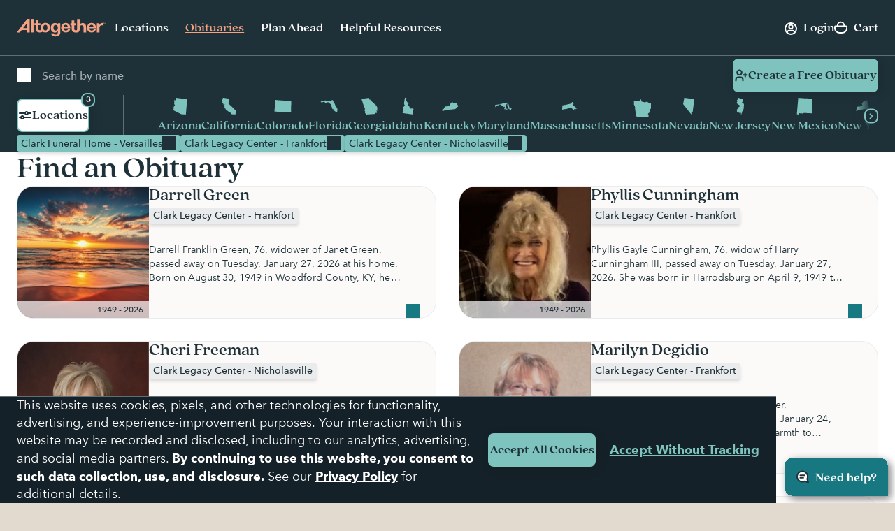

--- FILE ---
content_type: text/html; charset=utf-8
request_url: https://www.google.com/recaptcha/api2/anchor?ar=1&k=6LehRy4pAAAAAAfiQZpSFwEE85TC7rOBS8KZZI_j&co=aHR0cHM6Ly93d3cuYWx0b2dldGhlcmZ1bmVyYWwuY29tOjQ0Mw..&hl=en&v=N67nZn4AqZkNcbeMu4prBgzg&size=invisible&anchor-ms=20000&execute-ms=30000&cb=9mmxhwmejpv9
body_size: 49507
content:
<!DOCTYPE HTML><html dir="ltr" lang="en"><head><meta http-equiv="Content-Type" content="text/html; charset=UTF-8">
<meta http-equiv="X-UA-Compatible" content="IE=edge">
<title>reCAPTCHA</title>
<style type="text/css">
/* cyrillic-ext */
@font-face {
  font-family: 'Roboto';
  font-style: normal;
  font-weight: 400;
  font-stretch: 100%;
  src: url(//fonts.gstatic.com/s/roboto/v48/KFO7CnqEu92Fr1ME7kSn66aGLdTylUAMa3GUBHMdazTgWw.woff2) format('woff2');
  unicode-range: U+0460-052F, U+1C80-1C8A, U+20B4, U+2DE0-2DFF, U+A640-A69F, U+FE2E-FE2F;
}
/* cyrillic */
@font-face {
  font-family: 'Roboto';
  font-style: normal;
  font-weight: 400;
  font-stretch: 100%;
  src: url(//fonts.gstatic.com/s/roboto/v48/KFO7CnqEu92Fr1ME7kSn66aGLdTylUAMa3iUBHMdazTgWw.woff2) format('woff2');
  unicode-range: U+0301, U+0400-045F, U+0490-0491, U+04B0-04B1, U+2116;
}
/* greek-ext */
@font-face {
  font-family: 'Roboto';
  font-style: normal;
  font-weight: 400;
  font-stretch: 100%;
  src: url(//fonts.gstatic.com/s/roboto/v48/KFO7CnqEu92Fr1ME7kSn66aGLdTylUAMa3CUBHMdazTgWw.woff2) format('woff2');
  unicode-range: U+1F00-1FFF;
}
/* greek */
@font-face {
  font-family: 'Roboto';
  font-style: normal;
  font-weight: 400;
  font-stretch: 100%;
  src: url(//fonts.gstatic.com/s/roboto/v48/KFO7CnqEu92Fr1ME7kSn66aGLdTylUAMa3-UBHMdazTgWw.woff2) format('woff2');
  unicode-range: U+0370-0377, U+037A-037F, U+0384-038A, U+038C, U+038E-03A1, U+03A3-03FF;
}
/* math */
@font-face {
  font-family: 'Roboto';
  font-style: normal;
  font-weight: 400;
  font-stretch: 100%;
  src: url(//fonts.gstatic.com/s/roboto/v48/KFO7CnqEu92Fr1ME7kSn66aGLdTylUAMawCUBHMdazTgWw.woff2) format('woff2');
  unicode-range: U+0302-0303, U+0305, U+0307-0308, U+0310, U+0312, U+0315, U+031A, U+0326-0327, U+032C, U+032F-0330, U+0332-0333, U+0338, U+033A, U+0346, U+034D, U+0391-03A1, U+03A3-03A9, U+03B1-03C9, U+03D1, U+03D5-03D6, U+03F0-03F1, U+03F4-03F5, U+2016-2017, U+2034-2038, U+203C, U+2040, U+2043, U+2047, U+2050, U+2057, U+205F, U+2070-2071, U+2074-208E, U+2090-209C, U+20D0-20DC, U+20E1, U+20E5-20EF, U+2100-2112, U+2114-2115, U+2117-2121, U+2123-214F, U+2190, U+2192, U+2194-21AE, U+21B0-21E5, U+21F1-21F2, U+21F4-2211, U+2213-2214, U+2216-22FF, U+2308-230B, U+2310, U+2319, U+231C-2321, U+2336-237A, U+237C, U+2395, U+239B-23B7, U+23D0, U+23DC-23E1, U+2474-2475, U+25AF, U+25B3, U+25B7, U+25BD, U+25C1, U+25CA, U+25CC, U+25FB, U+266D-266F, U+27C0-27FF, U+2900-2AFF, U+2B0E-2B11, U+2B30-2B4C, U+2BFE, U+3030, U+FF5B, U+FF5D, U+1D400-1D7FF, U+1EE00-1EEFF;
}
/* symbols */
@font-face {
  font-family: 'Roboto';
  font-style: normal;
  font-weight: 400;
  font-stretch: 100%;
  src: url(//fonts.gstatic.com/s/roboto/v48/KFO7CnqEu92Fr1ME7kSn66aGLdTylUAMaxKUBHMdazTgWw.woff2) format('woff2');
  unicode-range: U+0001-000C, U+000E-001F, U+007F-009F, U+20DD-20E0, U+20E2-20E4, U+2150-218F, U+2190, U+2192, U+2194-2199, U+21AF, U+21E6-21F0, U+21F3, U+2218-2219, U+2299, U+22C4-22C6, U+2300-243F, U+2440-244A, U+2460-24FF, U+25A0-27BF, U+2800-28FF, U+2921-2922, U+2981, U+29BF, U+29EB, U+2B00-2BFF, U+4DC0-4DFF, U+FFF9-FFFB, U+10140-1018E, U+10190-1019C, U+101A0, U+101D0-101FD, U+102E0-102FB, U+10E60-10E7E, U+1D2C0-1D2D3, U+1D2E0-1D37F, U+1F000-1F0FF, U+1F100-1F1AD, U+1F1E6-1F1FF, U+1F30D-1F30F, U+1F315, U+1F31C, U+1F31E, U+1F320-1F32C, U+1F336, U+1F378, U+1F37D, U+1F382, U+1F393-1F39F, U+1F3A7-1F3A8, U+1F3AC-1F3AF, U+1F3C2, U+1F3C4-1F3C6, U+1F3CA-1F3CE, U+1F3D4-1F3E0, U+1F3ED, U+1F3F1-1F3F3, U+1F3F5-1F3F7, U+1F408, U+1F415, U+1F41F, U+1F426, U+1F43F, U+1F441-1F442, U+1F444, U+1F446-1F449, U+1F44C-1F44E, U+1F453, U+1F46A, U+1F47D, U+1F4A3, U+1F4B0, U+1F4B3, U+1F4B9, U+1F4BB, U+1F4BF, U+1F4C8-1F4CB, U+1F4D6, U+1F4DA, U+1F4DF, U+1F4E3-1F4E6, U+1F4EA-1F4ED, U+1F4F7, U+1F4F9-1F4FB, U+1F4FD-1F4FE, U+1F503, U+1F507-1F50B, U+1F50D, U+1F512-1F513, U+1F53E-1F54A, U+1F54F-1F5FA, U+1F610, U+1F650-1F67F, U+1F687, U+1F68D, U+1F691, U+1F694, U+1F698, U+1F6AD, U+1F6B2, U+1F6B9-1F6BA, U+1F6BC, U+1F6C6-1F6CF, U+1F6D3-1F6D7, U+1F6E0-1F6EA, U+1F6F0-1F6F3, U+1F6F7-1F6FC, U+1F700-1F7FF, U+1F800-1F80B, U+1F810-1F847, U+1F850-1F859, U+1F860-1F887, U+1F890-1F8AD, U+1F8B0-1F8BB, U+1F8C0-1F8C1, U+1F900-1F90B, U+1F93B, U+1F946, U+1F984, U+1F996, U+1F9E9, U+1FA00-1FA6F, U+1FA70-1FA7C, U+1FA80-1FA89, U+1FA8F-1FAC6, U+1FACE-1FADC, U+1FADF-1FAE9, U+1FAF0-1FAF8, U+1FB00-1FBFF;
}
/* vietnamese */
@font-face {
  font-family: 'Roboto';
  font-style: normal;
  font-weight: 400;
  font-stretch: 100%;
  src: url(//fonts.gstatic.com/s/roboto/v48/KFO7CnqEu92Fr1ME7kSn66aGLdTylUAMa3OUBHMdazTgWw.woff2) format('woff2');
  unicode-range: U+0102-0103, U+0110-0111, U+0128-0129, U+0168-0169, U+01A0-01A1, U+01AF-01B0, U+0300-0301, U+0303-0304, U+0308-0309, U+0323, U+0329, U+1EA0-1EF9, U+20AB;
}
/* latin-ext */
@font-face {
  font-family: 'Roboto';
  font-style: normal;
  font-weight: 400;
  font-stretch: 100%;
  src: url(//fonts.gstatic.com/s/roboto/v48/KFO7CnqEu92Fr1ME7kSn66aGLdTylUAMa3KUBHMdazTgWw.woff2) format('woff2');
  unicode-range: U+0100-02BA, U+02BD-02C5, U+02C7-02CC, U+02CE-02D7, U+02DD-02FF, U+0304, U+0308, U+0329, U+1D00-1DBF, U+1E00-1E9F, U+1EF2-1EFF, U+2020, U+20A0-20AB, U+20AD-20C0, U+2113, U+2C60-2C7F, U+A720-A7FF;
}
/* latin */
@font-face {
  font-family: 'Roboto';
  font-style: normal;
  font-weight: 400;
  font-stretch: 100%;
  src: url(//fonts.gstatic.com/s/roboto/v48/KFO7CnqEu92Fr1ME7kSn66aGLdTylUAMa3yUBHMdazQ.woff2) format('woff2');
  unicode-range: U+0000-00FF, U+0131, U+0152-0153, U+02BB-02BC, U+02C6, U+02DA, U+02DC, U+0304, U+0308, U+0329, U+2000-206F, U+20AC, U+2122, U+2191, U+2193, U+2212, U+2215, U+FEFF, U+FFFD;
}
/* cyrillic-ext */
@font-face {
  font-family: 'Roboto';
  font-style: normal;
  font-weight: 500;
  font-stretch: 100%;
  src: url(//fonts.gstatic.com/s/roboto/v48/KFO7CnqEu92Fr1ME7kSn66aGLdTylUAMa3GUBHMdazTgWw.woff2) format('woff2');
  unicode-range: U+0460-052F, U+1C80-1C8A, U+20B4, U+2DE0-2DFF, U+A640-A69F, U+FE2E-FE2F;
}
/* cyrillic */
@font-face {
  font-family: 'Roboto';
  font-style: normal;
  font-weight: 500;
  font-stretch: 100%;
  src: url(//fonts.gstatic.com/s/roboto/v48/KFO7CnqEu92Fr1ME7kSn66aGLdTylUAMa3iUBHMdazTgWw.woff2) format('woff2');
  unicode-range: U+0301, U+0400-045F, U+0490-0491, U+04B0-04B1, U+2116;
}
/* greek-ext */
@font-face {
  font-family: 'Roboto';
  font-style: normal;
  font-weight: 500;
  font-stretch: 100%;
  src: url(//fonts.gstatic.com/s/roboto/v48/KFO7CnqEu92Fr1ME7kSn66aGLdTylUAMa3CUBHMdazTgWw.woff2) format('woff2');
  unicode-range: U+1F00-1FFF;
}
/* greek */
@font-face {
  font-family: 'Roboto';
  font-style: normal;
  font-weight: 500;
  font-stretch: 100%;
  src: url(//fonts.gstatic.com/s/roboto/v48/KFO7CnqEu92Fr1ME7kSn66aGLdTylUAMa3-UBHMdazTgWw.woff2) format('woff2');
  unicode-range: U+0370-0377, U+037A-037F, U+0384-038A, U+038C, U+038E-03A1, U+03A3-03FF;
}
/* math */
@font-face {
  font-family: 'Roboto';
  font-style: normal;
  font-weight: 500;
  font-stretch: 100%;
  src: url(//fonts.gstatic.com/s/roboto/v48/KFO7CnqEu92Fr1ME7kSn66aGLdTylUAMawCUBHMdazTgWw.woff2) format('woff2');
  unicode-range: U+0302-0303, U+0305, U+0307-0308, U+0310, U+0312, U+0315, U+031A, U+0326-0327, U+032C, U+032F-0330, U+0332-0333, U+0338, U+033A, U+0346, U+034D, U+0391-03A1, U+03A3-03A9, U+03B1-03C9, U+03D1, U+03D5-03D6, U+03F0-03F1, U+03F4-03F5, U+2016-2017, U+2034-2038, U+203C, U+2040, U+2043, U+2047, U+2050, U+2057, U+205F, U+2070-2071, U+2074-208E, U+2090-209C, U+20D0-20DC, U+20E1, U+20E5-20EF, U+2100-2112, U+2114-2115, U+2117-2121, U+2123-214F, U+2190, U+2192, U+2194-21AE, U+21B0-21E5, U+21F1-21F2, U+21F4-2211, U+2213-2214, U+2216-22FF, U+2308-230B, U+2310, U+2319, U+231C-2321, U+2336-237A, U+237C, U+2395, U+239B-23B7, U+23D0, U+23DC-23E1, U+2474-2475, U+25AF, U+25B3, U+25B7, U+25BD, U+25C1, U+25CA, U+25CC, U+25FB, U+266D-266F, U+27C0-27FF, U+2900-2AFF, U+2B0E-2B11, U+2B30-2B4C, U+2BFE, U+3030, U+FF5B, U+FF5D, U+1D400-1D7FF, U+1EE00-1EEFF;
}
/* symbols */
@font-face {
  font-family: 'Roboto';
  font-style: normal;
  font-weight: 500;
  font-stretch: 100%;
  src: url(//fonts.gstatic.com/s/roboto/v48/KFO7CnqEu92Fr1ME7kSn66aGLdTylUAMaxKUBHMdazTgWw.woff2) format('woff2');
  unicode-range: U+0001-000C, U+000E-001F, U+007F-009F, U+20DD-20E0, U+20E2-20E4, U+2150-218F, U+2190, U+2192, U+2194-2199, U+21AF, U+21E6-21F0, U+21F3, U+2218-2219, U+2299, U+22C4-22C6, U+2300-243F, U+2440-244A, U+2460-24FF, U+25A0-27BF, U+2800-28FF, U+2921-2922, U+2981, U+29BF, U+29EB, U+2B00-2BFF, U+4DC0-4DFF, U+FFF9-FFFB, U+10140-1018E, U+10190-1019C, U+101A0, U+101D0-101FD, U+102E0-102FB, U+10E60-10E7E, U+1D2C0-1D2D3, U+1D2E0-1D37F, U+1F000-1F0FF, U+1F100-1F1AD, U+1F1E6-1F1FF, U+1F30D-1F30F, U+1F315, U+1F31C, U+1F31E, U+1F320-1F32C, U+1F336, U+1F378, U+1F37D, U+1F382, U+1F393-1F39F, U+1F3A7-1F3A8, U+1F3AC-1F3AF, U+1F3C2, U+1F3C4-1F3C6, U+1F3CA-1F3CE, U+1F3D4-1F3E0, U+1F3ED, U+1F3F1-1F3F3, U+1F3F5-1F3F7, U+1F408, U+1F415, U+1F41F, U+1F426, U+1F43F, U+1F441-1F442, U+1F444, U+1F446-1F449, U+1F44C-1F44E, U+1F453, U+1F46A, U+1F47D, U+1F4A3, U+1F4B0, U+1F4B3, U+1F4B9, U+1F4BB, U+1F4BF, U+1F4C8-1F4CB, U+1F4D6, U+1F4DA, U+1F4DF, U+1F4E3-1F4E6, U+1F4EA-1F4ED, U+1F4F7, U+1F4F9-1F4FB, U+1F4FD-1F4FE, U+1F503, U+1F507-1F50B, U+1F50D, U+1F512-1F513, U+1F53E-1F54A, U+1F54F-1F5FA, U+1F610, U+1F650-1F67F, U+1F687, U+1F68D, U+1F691, U+1F694, U+1F698, U+1F6AD, U+1F6B2, U+1F6B9-1F6BA, U+1F6BC, U+1F6C6-1F6CF, U+1F6D3-1F6D7, U+1F6E0-1F6EA, U+1F6F0-1F6F3, U+1F6F7-1F6FC, U+1F700-1F7FF, U+1F800-1F80B, U+1F810-1F847, U+1F850-1F859, U+1F860-1F887, U+1F890-1F8AD, U+1F8B0-1F8BB, U+1F8C0-1F8C1, U+1F900-1F90B, U+1F93B, U+1F946, U+1F984, U+1F996, U+1F9E9, U+1FA00-1FA6F, U+1FA70-1FA7C, U+1FA80-1FA89, U+1FA8F-1FAC6, U+1FACE-1FADC, U+1FADF-1FAE9, U+1FAF0-1FAF8, U+1FB00-1FBFF;
}
/* vietnamese */
@font-face {
  font-family: 'Roboto';
  font-style: normal;
  font-weight: 500;
  font-stretch: 100%;
  src: url(//fonts.gstatic.com/s/roboto/v48/KFO7CnqEu92Fr1ME7kSn66aGLdTylUAMa3OUBHMdazTgWw.woff2) format('woff2');
  unicode-range: U+0102-0103, U+0110-0111, U+0128-0129, U+0168-0169, U+01A0-01A1, U+01AF-01B0, U+0300-0301, U+0303-0304, U+0308-0309, U+0323, U+0329, U+1EA0-1EF9, U+20AB;
}
/* latin-ext */
@font-face {
  font-family: 'Roboto';
  font-style: normal;
  font-weight: 500;
  font-stretch: 100%;
  src: url(//fonts.gstatic.com/s/roboto/v48/KFO7CnqEu92Fr1ME7kSn66aGLdTylUAMa3KUBHMdazTgWw.woff2) format('woff2');
  unicode-range: U+0100-02BA, U+02BD-02C5, U+02C7-02CC, U+02CE-02D7, U+02DD-02FF, U+0304, U+0308, U+0329, U+1D00-1DBF, U+1E00-1E9F, U+1EF2-1EFF, U+2020, U+20A0-20AB, U+20AD-20C0, U+2113, U+2C60-2C7F, U+A720-A7FF;
}
/* latin */
@font-face {
  font-family: 'Roboto';
  font-style: normal;
  font-weight: 500;
  font-stretch: 100%;
  src: url(//fonts.gstatic.com/s/roboto/v48/KFO7CnqEu92Fr1ME7kSn66aGLdTylUAMa3yUBHMdazQ.woff2) format('woff2');
  unicode-range: U+0000-00FF, U+0131, U+0152-0153, U+02BB-02BC, U+02C6, U+02DA, U+02DC, U+0304, U+0308, U+0329, U+2000-206F, U+20AC, U+2122, U+2191, U+2193, U+2212, U+2215, U+FEFF, U+FFFD;
}
/* cyrillic-ext */
@font-face {
  font-family: 'Roboto';
  font-style: normal;
  font-weight: 900;
  font-stretch: 100%;
  src: url(//fonts.gstatic.com/s/roboto/v48/KFO7CnqEu92Fr1ME7kSn66aGLdTylUAMa3GUBHMdazTgWw.woff2) format('woff2');
  unicode-range: U+0460-052F, U+1C80-1C8A, U+20B4, U+2DE0-2DFF, U+A640-A69F, U+FE2E-FE2F;
}
/* cyrillic */
@font-face {
  font-family: 'Roboto';
  font-style: normal;
  font-weight: 900;
  font-stretch: 100%;
  src: url(//fonts.gstatic.com/s/roboto/v48/KFO7CnqEu92Fr1ME7kSn66aGLdTylUAMa3iUBHMdazTgWw.woff2) format('woff2');
  unicode-range: U+0301, U+0400-045F, U+0490-0491, U+04B0-04B1, U+2116;
}
/* greek-ext */
@font-face {
  font-family: 'Roboto';
  font-style: normal;
  font-weight: 900;
  font-stretch: 100%;
  src: url(//fonts.gstatic.com/s/roboto/v48/KFO7CnqEu92Fr1ME7kSn66aGLdTylUAMa3CUBHMdazTgWw.woff2) format('woff2');
  unicode-range: U+1F00-1FFF;
}
/* greek */
@font-face {
  font-family: 'Roboto';
  font-style: normal;
  font-weight: 900;
  font-stretch: 100%;
  src: url(//fonts.gstatic.com/s/roboto/v48/KFO7CnqEu92Fr1ME7kSn66aGLdTylUAMa3-UBHMdazTgWw.woff2) format('woff2');
  unicode-range: U+0370-0377, U+037A-037F, U+0384-038A, U+038C, U+038E-03A1, U+03A3-03FF;
}
/* math */
@font-face {
  font-family: 'Roboto';
  font-style: normal;
  font-weight: 900;
  font-stretch: 100%;
  src: url(//fonts.gstatic.com/s/roboto/v48/KFO7CnqEu92Fr1ME7kSn66aGLdTylUAMawCUBHMdazTgWw.woff2) format('woff2');
  unicode-range: U+0302-0303, U+0305, U+0307-0308, U+0310, U+0312, U+0315, U+031A, U+0326-0327, U+032C, U+032F-0330, U+0332-0333, U+0338, U+033A, U+0346, U+034D, U+0391-03A1, U+03A3-03A9, U+03B1-03C9, U+03D1, U+03D5-03D6, U+03F0-03F1, U+03F4-03F5, U+2016-2017, U+2034-2038, U+203C, U+2040, U+2043, U+2047, U+2050, U+2057, U+205F, U+2070-2071, U+2074-208E, U+2090-209C, U+20D0-20DC, U+20E1, U+20E5-20EF, U+2100-2112, U+2114-2115, U+2117-2121, U+2123-214F, U+2190, U+2192, U+2194-21AE, U+21B0-21E5, U+21F1-21F2, U+21F4-2211, U+2213-2214, U+2216-22FF, U+2308-230B, U+2310, U+2319, U+231C-2321, U+2336-237A, U+237C, U+2395, U+239B-23B7, U+23D0, U+23DC-23E1, U+2474-2475, U+25AF, U+25B3, U+25B7, U+25BD, U+25C1, U+25CA, U+25CC, U+25FB, U+266D-266F, U+27C0-27FF, U+2900-2AFF, U+2B0E-2B11, U+2B30-2B4C, U+2BFE, U+3030, U+FF5B, U+FF5D, U+1D400-1D7FF, U+1EE00-1EEFF;
}
/* symbols */
@font-face {
  font-family: 'Roboto';
  font-style: normal;
  font-weight: 900;
  font-stretch: 100%;
  src: url(//fonts.gstatic.com/s/roboto/v48/KFO7CnqEu92Fr1ME7kSn66aGLdTylUAMaxKUBHMdazTgWw.woff2) format('woff2');
  unicode-range: U+0001-000C, U+000E-001F, U+007F-009F, U+20DD-20E0, U+20E2-20E4, U+2150-218F, U+2190, U+2192, U+2194-2199, U+21AF, U+21E6-21F0, U+21F3, U+2218-2219, U+2299, U+22C4-22C6, U+2300-243F, U+2440-244A, U+2460-24FF, U+25A0-27BF, U+2800-28FF, U+2921-2922, U+2981, U+29BF, U+29EB, U+2B00-2BFF, U+4DC0-4DFF, U+FFF9-FFFB, U+10140-1018E, U+10190-1019C, U+101A0, U+101D0-101FD, U+102E0-102FB, U+10E60-10E7E, U+1D2C0-1D2D3, U+1D2E0-1D37F, U+1F000-1F0FF, U+1F100-1F1AD, U+1F1E6-1F1FF, U+1F30D-1F30F, U+1F315, U+1F31C, U+1F31E, U+1F320-1F32C, U+1F336, U+1F378, U+1F37D, U+1F382, U+1F393-1F39F, U+1F3A7-1F3A8, U+1F3AC-1F3AF, U+1F3C2, U+1F3C4-1F3C6, U+1F3CA-1F3CE, U+1F3D4-1F3E0, U+1F3ED, U+1F3F1-1F3F3, U+1F3F5-1F3F7, U+1F408, U+1F415, U+1F41F, U+1F426, U+1F43F, U+1F441-1F442, U+1F444, U+1F446-1F449, U+1F44C-1F44E, U+1F453, U+1F46A, U+1F47D, U+1F4A3, U+1F4B0, U+1F4B3, U+1F4B9, U+1F4BB, U+1F4BF, U+1F4C8-1F4CB, U+1F4D6, U+1F4DA, U+1F4DF, U+1F4E3-1F4E6, U+1F4EA-1F4ED, U+1F4F7, U+1F4F9-1F4FB, U+1F4FD-1F4FE, U+1F503, U+1F507-1F50B, U+1F50D, U+1F512-1F513, U+1F53E-1F54A, U+1F54F-1F5FA, U+1F610, U+1F650-1F67F, U+1F687, U+1F68D, U+1F691, U+1F694, U+1F698, U+1F6AD, U+1F6B2, U+1F6B9-1F6BA, U+1F6BC, U+1F6C6-1F6CF, U+1F6D3-1F6D7, U+1F6E0-1F6EA, U+1F6F0-1F6F3, U+1F6F7-1F6FC, U+1F700-1F7FF, U+1F800-1F80B, U+1F810-1F847, U+1F850-1F859, U+1F860-1F887, U+1F890-1F8AD, U+1F8B0-1F8BB, U+1F8C0-1F8C1, U+1F900-1F90B, U+1F93B, U+1F946, U+1F984, U+1F996, U+1F9E9, U+1FA00-1FA6F, U+1FA70-1FA7C, U+1FA80-1FA89, U+1FA8F-1FAC6, U+1FACE-1FADC, U+1FADF-1FAE9, U+1FAF0-1FAF8, U+1FB00-1FBFF;
}
/* vietnamese */
@font-face {
  font-family: 'Roboto';
  font-style: normal;
  font-weight: 900;
  font-stretch: 100%;
  src: url(//fonts.gstatic.com/s/roboto/v48/KFO7CnqEu92Fr1ME7kSn66aGLdTylUAMa3OUBHMdazTgWw.woff2) format('woff2');
  unicode-range: U+0102-0103, U+0110-0111, U+0128-0129, U+0168-0169, U+01A0-01A1, U+01AF-01B0, U+0300-0301, U+0303-0304, U+0308-0309, U+0323, U+0329, U+1EA0-1EF9, U+20AB;
}
/* latin-ext */
@font-face {
  font-family: 'Roboto';
  font-style: normal;
  font-weight: 900;
  font-stretch: 100%;
  src: url(//fonts.gstatic.com/s/roboto/v48/KFO7CnqEu92Fr1ME7kSn66aGLdTylUAMa3KUBHMdazTgWw.woff2) format('woff2');
  unicode-range: U+0100-02BA, U+02BD-02C5, U+02C7-02CC, U+02CE-02D7, U+02DD-02FF, U+0304, U+0308, U+0329, U+1D00-1DBF, U+1E00-1E9F, U+1EF2-1EFF, U+2020, U+20A0-20AB, U+20AD-20C0, U+2113, U+2C60-2C7F, U+A720-A7FF;
}
/* latin */
@font-face {
  font-family: 'Roboto';
  font-style: normal;
  font-weight: 900;
  font-stretch: 100%;
  src: url(//fonts.gstatic.com/s/roboto/v48/KFO7CnqEu92Fr1ME7kSn66aGLdTylUAMa3yUBHMdazQ.woff2) format('woff2');
  unicode-range: U+0000-00FF, U+0131, U+0152-0153, U+02BB-02BC, U+02C6, U+02DA, U+02DC, U+0304, U+0308, U+0329, U+2000-206F, U+20AC, U+2122, U+2191, U+2193, U+2212, U+2215, U+FEFF, U+FFFD;
}

</style>
<link rel="stylesheet" type="text/css" href="https://www.gstatic.com/recaptcha/releases/N67nZn4AqZkNcbeMu4prBgzg/styles__ltr.css">
<script nonce="hhSIq6omE-pgSbzYniv0Ew" type="text/javascript">window['__recaptcha_api'] = 'https://www.google.com/recaptcha/api2/';</script>
<script type="text/javascript" src="https://www.gstatic.com/recaptcha/releases/N67nZn4AqZkNcbeMu4prBgzg/recaptcha__en.js" nonce="hhSIq6omE-pgSbzYniv0Ew">
      
    </script></head>
<body><div id="rc-anchor-alert" class="rc-anchor-alert"></div>
<input type="hidden" id="recaptcha-token" value="[base64]">
<script type="text/javascript" nonce="hhSIq6omE-pgSbzYniv0Ew">
      recaptcha.anchor.Main.init("[\x22ainput\x22,[\x22bgdata\x22,\x22\x22,\[base64]/[base64]/MjU1Ong/[base64]/[base64]/[base64]/[base64]/[base64]/[base64]/[base64]/[base64]/[base64]/[base64]/[base64]/[base64]/[base64]/[base64]/[base64]\\u003d\x22,\[base64]\\u003d\x22,\x22wr3Cl8KTDMKMw6HCmB/DlsOYZ8OZU2cOHgUwJMKRwqTCuBwJw4TChknCoATCkht/wrbDhcKCw6dQImstw77CrkHDnMKtDFw+w45uf8KRw7Y2wrJxw6DDhFHDgHdMw4Uzwogpw5XDj8OFwoXDl8KOw5Y3KcKCw4nCsT7DisO1fUPCtUzCn8O9ET3Cg8K5akLCuMOtwp0TGjoWwqPDknA7YsO9ScOSwrzClSPCmcKac8Oywp/DoyNnCSzCiRvDqMKlwp1CwqjCscOQwqLDvwTDosKcw5TCuj43wq3CtgvDk8KHDDMNCSjDgcOMdi3DsMKTwrcKw7PCjkouw5Rsw67CqQ/[base64]/CucKPdUwbw6vCvsKowoVBO8Onwo59ViTCnm0yw5nCu8Ofw6DDrFwrfR/CglllwrkwH8OcwpHCtBHDjsOcw4wFwqQcw65Tw4wOwpPDvMOjw7XCgsO4M8Kuw4JPw5fCti06b8OzM8KPw6LDpMKewr3DgsKFWsKZw67CrxFmwqNvwph5Zh/DuHbDhBVRaC0Gw69fJ8O3C8KWw6lGNMKPL8ObXy4Nw77CkcKFw4fDgG3DiA/[base64]/CnkLCqcKmIEgLw7tyC2PDvMOfSsOtw5XDh1LCtsKXw7w8T2Jew5zCjcOLwp0jw5XDt0/DmCfDqVMpw6bDkMK6w4/DhMKjw67CuSAEw68vaMKhKnTCsQXDjlQLwrgAOHU8MMKswplCOksQbVTCsA3CisKcJ8KST0rCsjA/w4Faw6TCrmVTw5I2dwfCi8Kiwr1ow7XChsOOfVQ6w5DCtcKvw5hlBcOHw5xfw5jDi8O8wo8Gw7F8w6TCqMOpbg/DqBbCn8OxYWt7wrdlLkbDlsKyAcKJw4dhw6USw77Dr8KSw5JzwrLCk8O0w5/[base64]/Dm2QfCMOVccOcw5nCiiPCoMO5VMO2Dy7Cv8KfJsK+w6I8VDtENsKrZcOvw47Cj8KbwoVzWsKAX8O/[base64]/CqMOvYyA+wrwEw5DCsMKxw5kTw5nCqwE8wp/DqmbCuRXDqsKHw7wxw6fCkcO4wr8bw7bDvMOJw6nCh8OCTcO7GlLDs0oYwprClcKEwpdtwr/Dg8OHw7smGhzCu8O8w4lWwrZ/wo/[base64]/DomDCosO4w5DDoB/DoG7CvsOUMsKZw68CZz58wrE/ITExw5LCssKyw5TDv8KXwrbDu8KowplIWMOBw43CocOrw5AUaRXDtFMaLm0Xw688w6RHwofCjnrDkE0gOBfDr8OJdVfCpBDDh8KbOCDCuMK+w4bCtsKgDWd+Dm1aGMK5w7QMGi3CjlRDw6nDrWNuw6UEwrbDhMOgKcORw5/DhcKAJk/CqMOMK8Kww6ZBwobDlcKuFU/DuE83w67DsGA+YMKcTWpNw4bCucOnw7rDqsKEOizCuAEtA8O3L8KfTsOgw6BJKQrDtMO4w5TDr8OCwpvCvcKyw4cqOsKZwqDCgcOfaQ3ClsKrccO9w71TwqHCkMK0wq13N8O5a8K3wpwlwpLCmsKKT1TDmcOsw5nDjXslwok3fMKYwpFHZljDtsK/GUBqw6rCkXRxwpzDgHrCrxnDsCTCuAZOwoHDrsOfwpfCnsOaw7g1Q8O/[base64]/WcOqw7vCoj1fPcKDw4RmEhpcEcOnw4TDn3LCl8KWwr7DosK/wrXDvsKBPcKqGjVFdGPDiMKJw4cOG8OPw6LCpnPCucOjw5XDk8Kfw63DqcKkw4zCqsKhwoQnw5JswobCs8KrfELDnMKzBxNAw7cmAD4Tw5zDp3zCqEvDlcOew5M2SFrCiitkw7nCjV3CvsKNS8KcWsKJezzCi8KkfXbDi3IyScK/[base64]/eMKHwpnDlMKUwq3DqVQSwqEIwrw7ZlAHfR9MwqjDsXzCklLCvg/Cs3XDpzrDgjfDscO4w6QtF0/CgVRrP8OowrlJw5HDvMKLwrhiw7wrFMKfD8KuwpkaHMKewoPDpMKxw6F9woUpw5YywoFWGcOxwoYVJzXCsHttw4vDswnCh8Oxwow/DVvCrCAawqV7wqQKOMOXM8OUwoEnw5Ryw59Rwpxmf0jDpgrCuyHDvnlFw4jDu8KZesOAw4/Dt8OOwqHDvsK5wqnDh8KUw57DncOoEmlQW25dw7nCjzJHU8KcNMOeA8OGwrwKwqbDoCRLwqEVwphMwpFxbzIVw5Qqc3wpBMK3DsOWHlMBw4/[base64]/CnMOkSCBQYhkmw5/Dt25PKcK4wr5Uwo4YworDo3zDrcOtNsK1RsKRI8OFwookwp4mdGADGm9TwqQ8w6U0w5Ygbj/Di8KVcMO/w50GworCkMKYw4zCtX5Mw7zCjcKlPcKbwo/[base64]/JQXDqcKdGsOkCMOhw5teWSLCjMO9PMO5AMKpwrZpM2pgwpPDowo1N8Oww7PDs8OawrEsw6PDmjY9GgRwccK+LsK/w4wpwr1Jf8KsVF9dwpfCslbCtXXCtMOjwrTDisKuw4New4JsG8Kkw6HCtcKCBG/[base64]/CtcOgwrlRwqhrwq4ww5wpw57DjcKVUBnDoj3DhjvDnMKRQMOwHsKDUcOwNMOeEMObaR0iQ1LCuMO8PsKDwqU1DzQWL8OXwpxDJcORG8ObPcKewpLDhsOWwqo1IcOoTSDCtxrDmBLCtCTCpRRww5RSb04sasK3wpzDt3HDsiwpw6nDt0/DmsO9LsKpwoB3woTDhcKBwp87wp/Cv8Kaw7xfw7powqXCksO4w6DCnjDDvznCg8O0XWbCkMKPJMOjwqzCsHTDsMKdw4J/[base64]/MmLDkUnCnAlIKMK8JMOAw4XDtAbDicKLDMOuGXfCu8O/Nk0JRQjChDDCp8Ohw6vDtSPDqEFgw6JNfht9LV9zKsKMwpTDph3CojDDqcO8w6Eow51Cwr4re8O4bMOmw75BKxQ7WXvDgnobZsOUwq57wpvCqMOgSMK9w5/Cm8ODwqPCk8OpLMKlwo9JFsOtwp3CpMOIwpzDicO4wqRnNsOdeMKOw4rDmsKJw6FBwpbDrsOURQ0HPBhcwrdATX8zw6UYw7Y6fV7CtMKWw5FSwqV0QhvCvMOQSg7CnkMlwrzCmcKtLS7Dujw+woTDk8Kcw6/Do8KmwroKwrdzGXsBMMOLw4jDpxrDjWpPRSXDo8Ore8KCwrvDkMKxw6zCqcKGw5PCjjhYwoNTIcKcYsOhw7LCjk4HwqcIbMK2I8OvwozDnsKLwp0AIcKjwqNIO8KOXxhDw6/CkcOkwoPDujcjVBF7EMKNw4bCvhl6w5cYUsOOwotIQsKjw5nDiWJvwqkXw7Egwroxw4zCsl3ClcOnXT/CmxzDrsKEGBnCucK4PUDCosOsSR0TworCnSfCosOYB8OBSkrCpsOUw4TDksK9w5/DoR45LmFUR8O1NVxXwrlGTcOFwpM+NnZ5w6DCixVSFwBnwq/Dm8K1FcKhw4kMw4MrwoIzw6XChHh0JzYIHTRsI1TCqcO1ZXcMIA/Dj27DlyjDpcOWPG1/Ak8NbcKjw5zCn34OZRZtw5XDo8OFIMO6wqMCUsK4YFA9ZQzCksK8PGvCuD0/FMKtw6HCu8OxCMOfGcKQHynCtcKFwqnDmhDCrWxvUMO+woDDncO1w690w5UAw4fCi0TDlzd1D8OMwobDj8KbLxd0fcK+w7tKw7DDulLDvMKkT0c3w5c9wrBHVsKBS1wBYMO/S8Oyw73Cgxs0wrJbw73Dkkobwp4Pw53DosKIasKgw67Dtglgw7APGQE9w4/CuMKHwrrCi8KCXVHCuWbCksKHRD03L1rDmsKcI8O4UjlpNiYVEFrCp8OfMEUjNA94wrjDrg7DosKrw6wew6jCv2Vnwrs+wrQvfC/Cq8OEAcOawo3CncKkVcOxV8OCHD5KEHRtIRh3worDoGDCglk0ZATDusK/[base64]/CvcODdRzCrjDDscO5CcKECjXDh8K+fX1MLVhXZ8OlPQg/w6JYe8Kmw7tFw4nDgV8SwrTCqcKvw5DDscK/EsKDd3liPBowdCDDusOqFkVLUcKwW0bCiMKwwqTDpkI/w4rCu8OSegMuwrMyM8K/P8K1bCrClcK4wr89CGXDg8OIP8Kcw446wrfDtBzCoDXDuih9w5EXwqrDv8OIwrI5c1XDvMOGwqHDgD5NwrjDu8KPC8Kqw7LDhDTClsOGwo/[base64]/wpXCtMK3wpPCoMKSw65RTsOow7B+fcK9OQF9dFfCuH3CtzrDqcKDwrfCq8K6w5LDkSdFPsORYQ3Ds8KKwo5yAUTDrHfDnF/DsMKzwojDisKqwq1BaxTDrynDoWg6CsKJwrjCtTPCvlnDqzxwEsO2w6slJz1WHMK1wpcZw6HCoMORwoVzwrbDkRQrwqHCuiHCjMKvwqxNUk/Cvg/DhHnCvUnCv8O4woZ0woHCj2NbUMK6cgPDvzFpAyjCmAHDgsOow4vClsOMwpzDoi7DmnMsWsO6wq7ClsO1bsKww6FwwqrDh8KxwqhbwrUSw65fIsOHw6x4eMOTw7IUw7VXdcKKw59ow5/DpnBfwoDCpcOzcnfCvGBgOxTCmcOvesOYw4zCssOewqxPAWzDmcORw4TCj8O9SsK0MATChHJOw5Fyw7nCocKqwq/DpcKmWsK8w6BfwpgJw4zCosODeVkyXSpawpt7wp0DwrLCr8KJw5PDkxnCukTDtcKbIw/CksKSa8KXecKmbMKTSBzCrMOswqI6wqrCh1BPNy3CgsKCw6otDsKGdhHCnEDDqn83wplpRzYJwpYUesOuNHfCtVzClcO7wqpDwpsXwqfCh1HDuMOzwohtw7MPwp1zwrlpdDzDmMO8w58NBMOiSsKmwp8EbVxHaQNHHMOaw5grw4nDnlg+wpPDgEw/fcOhE8KxXcOcI8K/w5FBH8ONw4oAwonDqhtewogKQsK2wqwYLiVGwoBlK2LDqDlHwrZTAMO4w5TChsKzM2VCwpF3GAfCvkjDk8Kgw7sawr1Vw7LDvnLCvsOlwrfDhcObVDUBw4rCpGTDu8OEXC7Dn8O/MsK0wo/CoirDjMOCUsO9ZmrCnGwTwp7Cq8KoXsOiwqPCt8O5w4HDmBINw5nChxBIwqIUwoYVwozDvMO9cUHCsFhOeQcxZzdjO8O8woUPDcKxw7x0wrTCocKZIsO/[base64]/[base64]/w6fDoS7DkjDDjRhAw7UOLcKHwrTChzRAwo85wq5ydcKowoENDHnDpj/DpcOlwrJmKMOOw4Ecw7s7woJjw5MJwp0Qw6PDjsKyA1XDiHdbw41rwo/Dg3zCig17w4dGwq1zw4IGwrjDjR8nZcKaU8Ocw6PCh8OOwrZQwrvDq8K2wobDsn10wogww6bCsALCskHDpGDChEbCicOyw5vDl8O9RVx3w6wWw6XDhhHClMKcwoLCjwB0CALDqsK9ZC4zOsKnOB8ywrXCuGLCv8KkSX7DpcOdA8Ovw77CrMOmw7HDv8K2wp/CoGpsw7gRB8OswpEow6xEwqrChCvDtsOYSAzCoMOhT1DDsMKXamBaU8OmRcOxw5LCqsOnw4rDiEsJL1fDtMKHwrxhw4rDuUTCvMOuwrfDuMOywo4sw5PDiMKvbSbDuj1YMR/[base64]/wplPwo8Sw5HCicOKW0l3wofCpMO+w5wdw6zCp1bDhsKfB3/DpAFMw6HCgcKCwqkfw4ZcNcOCeApqYTVhBMOYP8KFwqI6CiTCucOOJHbCvcOwwoDCr8K6w7QhY8KmNcO2P8OAb2wcw7EuVA/CpsKQw4ovw5kZbyRWwqPDpTrDgsOaw59YwphydMOuOMKNwrZqw5ktwp3DpBDDnsOQER9Zwo/[base64]/DvMKaGcOYbElgLMKYORJxSkLCl8Kzw6AKwoPCqxrDv8KiJMKZwps+GcKtw4TCgsOBXm3DvB7CpsKGYMOmw7fCgD/CvxQkCMOjE8K1wrzCtg7DsMOAw5rCkMKhwqNVNmPCtcOYB08PQcKawplJw5UHwqnCiHZHwoslwojChDM5Sl8dD2HCsMOBfsKmJBENw6JgVsOLwpQ9FMKuwqEEw57DplE5a8OZP0lwOsOibk/CiH7DhcOmaRfDkywqwqpWYTMZw5LDqwHCrll1H1EAw67DkDYYwo58wpMmwqxmIMOkwrnDrHvCr8KOw7XDrMOjw4JGCMOhwpsQw6IWwr0LUsOwA8OIwr/DlcKJw6TCmD/[base64]/Dk/CpHVVwpExwoTCljTDjcOFw6xTw5otw5QDQjjDk8OZwplLeWFewoLCiRjCucOtDMK7fMOzwrrCoxR2OxZ8aBXCql/DkATDk1XDoHx3YxAdTMKHIxPChmDClG3DkcOIw5/[base64]/DiCXDr8KGOsK0wpvCpXs/a8Onw59KSsKHXgPDuWZPNlZTeXrCkMOqwobDicK6wrjCucO5BMKcAWglw4HDgG1Dwr1qWMOmTlvCuMKbwp7CrcOnw4jDi8OuIsOPD8Ovw7XCnAfCoMKUw5d6YWxAwpzDjsOQfsOyEMKsMsKJw6sxLkg1UyB9EE/DvA3Cm07Cu8OVw6zCkk/CgMKLSsOPecKuBhgqw6kJAmFYwpYewo/CpcOAwrRLFXTDlcOvwrLCqGXDusK2wrwLIsKjwp41IMKfVCfCo1ZcwrVhFXLCvDDDiibCisKrIsKDNnDDp8K/w6jDnlUFwpjCksOewqvChcO6WMOweVZKNsKUw5phCxjCtljCm0TDrsK6AXsjw4pOPiU6RcKYwrvCmMOKR3bDjzIBTg46GljChkoEbmXDk3DDhUl/[base64]/DnyzCgi3DgsKNVsOWLiUFw55rPVjCmMOcFMKGw7UDwp8gw49ewqLCjMKBwrzDhEcoalPDjcOewrPCtMOzwo7Ctx09wpgKw4TCql/DnsKCVcKHwrXDucKsZsOYeyA7JMO3wrLDtFDDgMO9G8ORw489wq5IwqHDgMOlwr7DllXDgMKUDMKawo3DiMK2N8KXw50Sw4E7wrF0LMKmw51ZwoxkMU/CtW7DpcKDYsOTw5rDtmPCswZDWXPDuMOCw5zDucOQw7vCscO4wobDsBnCoUgjwqBJw5PDv8KQwqrDp8OYwqjCpwzDmMOheV57TXNcw7TDm2/[base64]/CvsO+wrPCosObDHjDicKZwrXDsDcYwrICwq4ewoJXKV5ZwpnDpMKFTT5Kw5JPMR5oIMKRQsOowqsIWUbDj8ObK1XCkmQULcOEZkTCjcOlHMKTaTpobgjDvMKeXVUdw7/CkiXDicOUZxvCvsKdBi03w6hdwrNEwq0sw5w0S8OkJRzDssOGHcKfdlFKw4zDnifCpMK+w4kGw6lYWcKuw6Qzw7hcwpfCpsOgwqcwTXtJw7XCkMKlOsK5IQrCkC0QwqXCvsKFw7c1ICtbw7vDnsOSXRwFwq/DjsO3UcOewrnDmFlhJlzDosOLLMKCwpLDpQ7CssOXwoTClsOAdlRTeMK8wqp1wp/CtsKKw7zChz7CjsK7wpMUecOcwopwLcOEwptkcsO2XsKjw7NXDcKbF8Opwo/DhXQfw6gawoI2wq4uGcO8wot4w6EYw6AdwrnCrsKWwqhbG2jDhsKww4oVZsKew509woZyw7XCqkbCuGdtwqLDp8Orw5ZMw54xDcKQbcKWw6zCqwjCr0DDuVvDhMOmYMOoNsKhIcKKbcOnw60IworClMK6w7bDvsOCw6XCr8KOVTQ2wrtbS8OtXSzDpsKRS2/Dl1o9bsKZHcKyTsKHw7Imw5shw70Dw6JrGwAlex3DrWROwpPDuMK/by7DlV7DusOZwpM5w4XDmFbDucOTOMKwBzcqK8OOTcKvEz/[base64]/CmR4Ew5/[base64]/[base64]/DuMKnwq3DhQnDhcKZP2stw64dKMOOwrxgw5TDvRvDmzIGYsOQwoo6DsKQa1DCsh5Rw67Do8OTesKRwqDDnn7CoMOTEh/DgizDocOgTMOYfsOcwrHDp8O9IcO3wqLClMKuw5jDnz7DnsOkK21BVgzCiUR8w6RAwrUqw5XClH9eI8KHUcOqScOZwpQuEMOvwoXDu8KZOz/CvsKBw5AddsKcJ3sewr1qAMKBThYiCXsNwrEZSRteU8OVa8OUS8OZwqPDksOvw6REw4YxecOFwrF4bnQEwoDDiywDRsOHXGlXw6HDssKIw7tGw7fCgcK3XsObw6vDpTHCv8OnLsOVwq3DikHClwzCgcOHw6w4wo7DiWXCjMOSSMO3LWfDlcOEJsK7LsK/w64hw69gw50MYGjCg23CnzTCusOwCk1JMyDCukk1wrQsQinCvcK3ShIGK8KYw6huw7nCt3zDqcODw4Vaw57DgsORwrtgE8Ozwoxmw7bDm8OydUDCvQrDj8OiwpE3Wi/Cr8O/OgLDucO0QMKPTBZLMsKKwp3DsMK9FXnDksOCw4wJGnbDgsOUcQ7DtsOnCB7DlcKyw5NbwofClGTDrwVnw7EGJ8O6wo17w5JZP8OPbnABYFUjScOEbkwYMsOMw7UNTh3ChU/CtSUETRoww4DCmMKFU8K9w5FuR8KhwoJ5eSbDiHvCrlENwr4pw7/DqhTCr8Kcw4vDoC3Cnk3CmRUTDcOXUsKFw5QvQ3rCo8K2IsKaw4DCsEoewpLDqMOsZ3ZJwqR+CsO1w5dfw77DggjDklvDoivDqSo9w5FBGgvCj0/[base64]/[base64]/w6PDgkbDuQvCgsOkw6nCokwqdcK3wr4HS8OOHw3CnAzCj8KAwqdNwpDDqHbCosKXb2U6w5fDnMOMYMOJGcOAwpzDtEDCs3IJAUHCr8ODwqLDusKkPlzDj8ODwrfCg0BCbWvCtMOtNcOvLWXDh8OwHsOTFg/DicOfJcKlegHDp8KPMMO2w7AFw5tjwpLCt8OGGMK8w6kGw5oKcFPCkcOUV8KAw6rClsOlwo0nw6/CnMOjd2pGwpzDr8OWwqp/w7LDmsKHw6sRwojCt1DDlHpdMRV3wokfwpXCoTHCqQLCslhVdW8uTcOEPsOHw7bCkXXDrFDChsOEfgIAKsOWATYjw41KfHpSw7Uzw47CusKKw6PDg8OwexFiworCpMOuw6s7KcKkNwzChcKlw5UXwpE4QBnCgcOgKRMCdxTDti/[base64]/w5PDqmgaCSLCtMOnw4IeQ8O2MwJsM11VwrFiwpfClcOkw4LDgiUjwpzCgsONw4LCqhIpGiFYwpDDiGFAw7E0EcK4AcOrXw9Hw7/[base64]/DjcOXeDQww5LDoMKwKsODYxzCuT7DnsOuwpTDhEwYfGsEwpYBwqYLw6TCvULDusKXwojDnzwuGRgpwr0vJC0AUBzCn8OPNsKaNWlPGSTDrsOeJR3Dn8KKdkzDisODPsO6wpEOw6MCVAjDu8OTwrrCv8OAwrnDg8Ogw6nCv8O+wqrCssOzZcOnQA/DiFDCtMOPYsOiwq4IXChLSnHDtBM3V2DCjDt+w6s9PndVKMKFwq/Di8OWwovCiEfDg33ChGVeQsKVeMKzwqRvPHzCtFxfw5lsw5zCrCJ3wpjChDfCjEoARjnDjiLDkhtOw6cwf8KZLsKJL2vDkcOTw47CkcKnw7rDlMKJIMOofcO/wrA9wpjDu8KBw5E/wrLDgsOKE1XCuz8JwqPDqR/CvzDCgsKKwpcQwqbDp0nCuTVCN8OEw6nCmMO2NkTCisOFwpkrw5TChBfDnMOafsOZwqjDgcKuwr0FBsOGBMOgw7nDuBzChsOlwqzCoGHDtw4gR8O3WcKUUcKVw5Yawo/CpC8wFsO3w7fDvlYjE8OIwqHDjcOlCcK9w6nDmcOEw6xXZURXwpUqVMK5w5zDnDoxwqjDmGbCsBLDs8Kvw4IUS8Oswp5JdhhEw57DrFNLe1A8fcKhXsObUSrChnPCsHs4BhNQw5TCh3gKNsKjJMODUT/[base64]/Cm8OHw5jCp8KOw54yCMKpfcOxw5oiw5fDqH9pcgBwX8OPVHzCvcO7c2Z+w4/[base64]/Dj8OqYgPDvSfDgHpgwqwhEcKiw6ZJwqXCmcOdw5HCoid9ZcODccKrCnbCrEnDssOWwrllTMKgw6FqGsKDw5J6wr8EO8K+NDjDs0/ChsO/JSZOwosoNzPCiDNtwoPCjMKQcsKRRcOSJ8KEw5HCtMOKwpFDw7hyQBjDlm14VX5Hw71mCsK7woUQwrTDvx8CPMO+PzlyWcOewo/CtBFKwpdTdVnDtwnCmg3CsU3DmcKSd8Omwo8mFjVuw597w61ywptnQ3bCo8OAHD7DnyVjDcKSw6bDpgRbVy/[base64]/w41yWsOiD2bDk1rDt8Oqwo9vOmxpw6XCjA8pR8OOX8KkDsOZFWwLJMKcCTBLwrwHwrFtRcKCwp/[base64]/w73DqF/Cmm9rGD7Co8O1MlnCqsOaG8ONwpIZw5rClHU4w4MEw6l/wqLCm8ORUzzCksO6w53Chy7DsMO8wojDl8K3WsOSw7LDlCNqBMO0w7psO1AMwoXDpQbDuTU3M0HCkB/DpkZENsKfNRogwrFLw6pfwqHCqhjChQzCtsKfQ35tNMOpUT/Cs0AFPHsIwq3DkMK2ARFsesKdYcKbwoEmw6jDrsKFw4oXEXYnLVgpDsOuQMKbYMOoCzfDkFzDtlLCsGBQH29/wr9iOlfDqlwaA8KLwq4pTcKiw5Bowr5rw4TCmsKUwrHDiRLDpWbCnRMkw4JcwrrDucOuw7vCsBcEwqXDvmTDpcKBw6IRw6/CuEHCuRYXdTc7ZgLDmMKpw6lbwrfDmFHDjsOawqdAw6/DksK4E8KiBMO2PzvCiSoCw6nCiMOAwpfDmcOULMO3OgNMwq5xOWjDksOhwpNTw53Dm3fDjzTCv8OpX8K+w5k/wo4LQVLDtxzDnRliLAfCokTCpcOBMzXDu2BQw7TDh8OTwqfCmEZnw4BrU1TCrwwEw6DDp8OvX8OTJytuN0vDpg3CjcOLwp3Ck8OBwrPDssO+wo1aw5fDocOcRDxhwpoQwo/DonTDqcOiw413f8Orw6ktEMK0w74LwrQLPFfCvsKnKMOResOawpLDtMOSwoVQfUIhw7bDu2NHS0nCuMOqNU1gwpTDncOgw7Y7ScO3EGBHWcK+CsOkwrnCosKaLMKswo/[base64]/NcOJw6/DlsKfJTxRaMKuacK2w4U3wrDDrsOeJ8K4TMK0LUfDtsKzwph6YsOUPRdpE8OlwrpmwrcnKsOrN8Ofw59Wwp8Yw4fDosOycADDt8OFwq86KDzDnMOcDMOdTFHCpWfCscOgY14RHcKAFMKYAzgAOMOWA8OuX8K0D8O0JRE/JHoqAMO9HwcMdGHCoEAww4IHTDlpa8OLb1vDokttw7ZRw7p/aClMw5DCrcOzazFXwodxw7Buw43DvAjDn1PCp8KKe1nCu1/DlcKhJ8Omw7ZVTcK3E0DDgcKgw7zCgU3DsGPCtFcYwr7DiHbDgsOzOsOeVRZ5W13CrcKNwoJMwq54w5x2w7XDkMKRXsKULsKowol0WCR+d8KifF81wq1bDU8GwqUmwpZocys1JyJPwpXDlibDvXbDhcKTwroTwprCgQLDhMK+QGvCoh1aw6fCkWZVYTLCmAprw5/CpVYCwq7DpsOqw7HDoFzCkgzCiCdZdkZrw4/CrxxAwovCvcOAwqzDjnMYw7AJSAPCqAdiwqLCqsOcFDHCgMO2VA3ChB7CvcO4w6XDosK9wq/[base64]/CisOlRsKlMMO7R8OIYFLCoyzDrw3DqydPFCwLIUgww79Zw7jCixnCnsK1CV51Hi3Dl8Opw7g4w4UFal/[base64]/CqMOEMMKbJcODbkYxSyknw6tCI8KxH8OOY8OXw4QtwoMuw7DCgSNVTcOnw4rDrcOPwrsow6jCklXDjsOaZsK9M1wqLCTCusOrw5fDlcKqwoLCsBrDkXUfwrUiV8Kiwp7DqjTCpMK/asKHHB7DiMObOGNSwrDDvsKNakjCky8iw7DDmRM/cFcnRGhewpZbOwh2w7/[base64]/Cr1/[base64]/w7bCm0HDkcOyN8KSWMO5wp7Dg2fCucKMTMO9w53DjAVzw7NKNsOwwpbDn0gDwo0iwrzCmB/CswcCw4PDlVrCmwUkKMKCAhHCj1FxG8KtMXllJMKIK8ODUQHCghbDgcOeREwEw6xbwro6CsKyw6/[base64]/[base64]/DkcOqPsKtaQfDqR5IfMKxMnRaw5vDkVPDpsORwrFgCUAVw4oWw4/Ch8OfwrjDqsK8w5Q2ZMO4w6pfw43DiMOeCcKBwr8bF0/CrwPDr8OvwpzDjHIvwphSCsOMw7/DosO0Q8OSw4Iqw4nCrht0EyAeWCgyMkTCmsOZwrNETEXDg8OTFirCmW5EwoHClsKdwpzDpcKPR1haChBSG0ILdnTDrMObZCBdwpbDuSHDscOhMVBow49Nwrt4wp7Cs8Kkw4ZDR3gBA8KdSQopw7Une8KCZDvCkcO1w71kw6fDv8KrRcKFwq7CpW7CqG9VwqDDkcO/w6fDoGvDvsO9wpXCo8O+BcKQYMKxY8Kjwo7DlsOLO8KBw7bCmMKLwpR5TBTDlSLDpxtvw5BvD8OLwrlxNMOmw7QvacKZGsK6wrYHw7tuAAnCi8K/YTXDsBjCuTXCo8KNBsOcwpgFwqfDgjJKBR80w5dewosnZsKIIkjDoThReSnDkMOowp5GfMKaZsKlwrxRTcO2w51lCFo3w4TDkMKkHHHDncOcwq/CncK2TQVZw65vPzZeIQXDmQFtUl15wqDDq1I/ek5hT8OXwoXDncKdwqrDh3p/HDzCgsOPLMODHsKaw5PCgBlLw6MhKgDDhQUBwpzCjj8Ww7/DlXrCssO8WsKhw5gSw5ppwrI0wrdVwoZsw63Cqy8/[base64]/CoMO+wp/[base64]/[base64]/[base64]/CkgVcw5Ytwo1qwrDDjgZWY3PDs8OWwqkCwrjDtMKow5hjVEtgwpPCpMOAwpvDqMKcwocRQcKQw67DsMKoEsKlJ8OfKABQPMOMwpTCjgUzw6XDskU4w45Ew4/DnjJub8KaFMK4HMOCfMOowoYOAcOHWTbCrsOeJ8Klw4Q3dF/DvMO4w6PDhAnDjnQGVip1BVNywozDvWLDkA7DqMOfEXDDigfDuDrCtlfCqMOXwpo3w79GL04Yw7TCqGs7wpnDsMOBw5PChkciw5HCrWsTYV8Vw4JaWsK2wp/ChUfDv2bDpcONw6kswoBPH8OFw4jCri4WwrhYOHUbwo9iLy8nTXB4woJuY8KfCMKPAHQFfcKUaSnCl1jCjyjDpMKiwqXCsMO/wphLwrILRcKpecOjGyAHwptJwqVUKSHDosO4H0txwpXDn0XCqyjCg2HCtxHDtcOpwph3wrN1w5B1YDfClHnDmxXDosOIegkyWcORQV4STRDDv0U8PQjCimJvNcO1wo81LyYLYizDvMOfPkh+wqzDhTPDgMK6w5wSFGXDpcKNOX/DlSkDXsKCF0QMw63DrnbDjMKWw4Rxw5ozOMK/a2HCt8K8wrU3eEXDpMKybFTDgcKKZ8K0wrLCjDh6woTCnl4cw5x3N8KwNUrCkxfDok/Cr8KRacORwrM/cMOeNMOeC8OlJMKEXHTChSFDdMKlY8KoeCQEwqnCtMObwq8DHcOkYGLDlMO9w6fCoXIua8O8wqYUw5Z/w7LChk0lPcKbwoV/GMOXwosEWkFUw6jDpsKECMOIwobDr8KDK8KgFgbDm8OywopKwpbDksKhwqbDu8KVQcOUEC8vw5IvS8KlTMOzZyoowpgCMS7CsWBNKHMHw5fChcK3wpBhwrXDicOXBRvCpgDCgMKRL8Ofw6/CqEjCi8OIPMOOQcOWYTZQwrklYsKyVcOIdcKbw6jDvGvDjMKuw5U4AcOMPE7DmmBOwoc1Y8OkYwQUN8ONwoBHD0fCu3fCiFjCiwHDlnNMwrhXw7LCnxHDlzwlw7cvw6jCvw3CpMOiDl7CmXHDicOYwrrDpsKDImTCisKNw6AtwrjDtcKfw7/DkBZyJBsIw51mw4sII1DCkggywrfCn8OTMhw/L8Khw7/[base64]/[base64]/CvCLDhsOCw4rDvsOXCcKCfsOfPDMEwqfCtzXCpRrDjF4jw4RYw6PCicOcw7BfT8KqXsOSwrnDu8KRfMKzwpjCu0LCp3HCkCTCj05+woJ/[base64]/DosO1w4fDt0vCtsOQP8O0fxnCn8OFAMKDw68cPhxkUsORAMO5XFNafH3DpMOFwr7Cr8Kvw5oewp5dYnfDg3nDhRPDs8OzwoHDvn43w6VLdxouw6HDjh/DtTw7PSvDgSVHw73DpinChsOiwqLDiD3CqcOGw4dewpEbwr5vw7vDi8KNw7HDox9hTF5QRDpPwqnDosO7w7PCk8KYw4bDvXjCmy9tYhl7GcKoB1zCmDVGw5HDgsKeJ8O/w4dtRMOWw7PCqMOOwqENw6rDiMOiw4LDosK6fcKpYznCgcKWw6bCijzDvj7CrsK0wr3DigdjwqIuw5hkwrzDh8OFZARIYg3Ds8K+FxHCmMKKw7TDrU4Uw5PDuH3Dj8KMwrbCuVDCghM0HnMHwpPDo2fCrThgS8O0w5oXJy/CqDQXbsKFw5/CiEV5wqHCnsOUcArCgFLDtMKUY8OfYEvDrsOsMRQsf0ECXm5yw4nCgALCnz1/wq3CtzDCo2N9JcK2wrbDgFvDsnANw7vDr8O1ECnCgcOBU8OAC1EbcRvDvBVgwoEYwqDDhyHDgiYlwpXDr8KoRcKmGMKpw7rDvsKCw4tWKsOrL8KPAEvCtSDDpBg3Bg/CvsO/wo0KWlpaw5vDk183RSbCtkk5EsKyVHkDw4HChQ3ChVw7w4hAwrVcPxHDj8KRKHALIRd3w5DDgRdQwr/DjcKydAfCusK0w5rCjkXDmn3DjMKMwrLCpMONw5woRMKmwqfDj37CrUHDsn7CqX1+wq9uw7DDrgvDjwAaWMKdR8KQwqNNw5hPNgjCvFI4w5xKO8Koby9Gw4B6wqNNwpM8w4XDjsO2wpjDscK0wph/w4pNw6XCkMKZdDTDrMO4KMOqwrRUasKDTFg9w75dw6TDk8KmLilXwq4wwoXCp0FWw45rHzR4eMK3AAXCtsOJwr3CrkzDnBo2dEIde8K2FMO9wp3DiwxcLn/DrcO4NcOBUl87ISkuw7fCqUhQCEopwp3DssKdwoQIwoPDmSJDXEMvwq7Dojsgw6LDlMKVw4Nbw5wiLCPCmMOuX8KVw4AuAMO2w48MbC7DrMOqccO4T8O2fBDDgUzCgBnDn2LCusKkJsK3LMOTUG7DuD/Cu1TDgcOYw4vCk8Kdw70tZsObw7FhGBjDq1vCsnrClnHCsDNpaGHCl8KRw5bDr8K/w4LCgWdVYErComUiacKaw7DCgMKtwqLCnlrDihIuC0wYLC5HVBPCnWzCl8ODw4fDl8O8CcOaw6jDgsObZHjDrEfDoUvDvsOPCcOQwpPDisKcw6zDn8K8DWdewqVTw4fDkFdiwrLCgsOVw4kbw5xKwpPCvcKEeCnCrknDscOFwpkVw68LRcKew5jCn3zDksOjw7/Dg8OYWwLCt8O2w4/DljXChsOIUy7CoFoZw6vChsOQwoYlNsOrw6nDiUR7w7Fnw5/[base64]/e8ODw7E3w5kzwqfCgsOCFi5fNVDCl8O1woHCjl/CtcOmT8KwAMObXgbCpcKMYcOBOMObRx7DgxMkbG3Cj8OgNMKvw4fDg8K/IsOmw68Awqg6wpTDjiRdQgfDqm/Cr2FSNMOnKsKVTcOmbMK7DMKkw6gzw6jDtnXCo8OufMOjwoTCn0vDkcOIw5gGWWIuw59swpnCswnCvRnDqTguUMOGEcOJw65jAsK8w55oSEbCpExrwrbCs3fDkWJiazjDnsO/MsOlP8K5w7UMw4YPSMOrKn54wozDusOLw4fCksObaHQhKMOfQsKqwrjDn8OULcKMF8KuwoobGsOQM8KOWMOHHcOeY8OHwofCsAM2wrFjU8KrcHcEZ8KLwpvDlg/CuCtAw4vCj33DgcKRw7HDpBTCm8OWwqnDv8KwZsO9FQHCrsOXcsKOAQUWXW1yQ1/CnX9mw5/CvnDCvHLCkMOwK8OIcFIhc2HDi8KXw5ItAADCosOVwrTDnsKLw4M5CsKZwrZkdMKIGcOyWcOuw6DDm8K8D0XCsyF4D0lIw4IkNsOGYHdMYsOBwpLCisOLwqN8NsKPw7jDizcHwqrDu8O6w4HDi8KCwp9Pw5HCiXnDvBXCiMK0wqnCscOmworDsMOcwo/CiMKGVmEIQMKyw5ZawrQ7ZXbCgFLCicKCwovDpMOsM8K6wrPDmcObPWAAYTYId8KRTcOww5jDoETCqCYNwonCi8KjwoPDnnnDqwLDsEXCqifCpFgwwqMAw74Xwo1IwqLCiGghw7JRw4bCg8O2LMKPw5FTc8KhwrLDlmfCmj1EbE17BcOtSXTCo8Kew6J6cS/CpMOaA8OMIw9Qw5JcXVtJJgIXwpR8VUYbw4QWw7FxbsO4w7dEUcOXwrvClHx3ZcKGwqfCusOxS8Owf8OQc1XDn8KAwocww5h7wql+B8OEw7d/w6/CgcKnFsKfHW/CkMKJwqrDoMK1ccO/KMO4w4I5wrNGV1oOw4zDkMOXwo/DhmrDisO4wqFjw6XDgzPCiQhhfMO4wqfDuGJackrCjQAGGcKuBcKnCcKFSWXDuwhzwqjCoMO9H0PCr3ZrJMOvP8K6wpc9SHHDnDNLwonCoWlAwoPDrDQdX8KVG8OkEl/CnMOzwqvCti/Cg2oUBcO1w5bDssOzDBTDkMKQJsOEw5MgfH7DmnUtw6zDknMVw6xEwqtewoLCi8Klw73Cli8wwpfDlzoJH8KMAwwhbcOkB1BVwrAew7QgPDTDjXvCqsOvw51lw6TDksOKw6l5w692w5F1wrvCrMO1bcOjAhhpET/DiMKCwrIlw77Ds8KEwqwIXx9MVnY7w58TCMO+w6sMTsOHaCV4w5/Ct8Oqw7nDsUF2wrYow4HCkBzDs2BHKsKDwrXCjcK4wpUsNh/CpHXDu8KbwrgxwoFgw6Aywo54wqpwcFHCuSIHczgXFcOOQnXDssOuJlbCqWoyPzBCw5wCwqzCkg4bwr4oOTvCqQlVw6jChwVtw6/Di2HDniwaAsK4w67DmlkCwr/DuF9uw5lJFcKaSMK5U8KlWcKYC8KIeGN+w6Euw4TDkV4JGhxPwr7CkMKdLTBRwpnDvnclwpUvw4bCtgPCkTrCpiTDgMOpRsKHw5F/wqo4w6scB8OSwofCuV8gYcOANEbClUrDgMOefQXDoBtERUxPbcKJaj8YwpImwpTCtnVpw4PDvsODw53ClCJgE8KEw4/[base64]/[base64]/DtDpsw53DtiQRf8O+ElZGTW/Dh0jCqChjw5geZUJxwpYpS8OTdD9lw5TDnybDtsKtw6FwwonDs8OgwpvDrDA5F8OjwprCqsKePMK6albDkCbDk2HCp8OVTsKFwrgVw6rDtEIMwq9Uw7/[base64]/DqzQjMStfVMKxBMKfw7UADybDlcKXw4zCscKeNnbCnzfChcOMA8OJICjCq8K4w48qw68hwqfDtDYLwrvCvU7CvsKLwpJpRwF/w5ZzwrrDt8OSISHDszLDqcKof8O6CHIJwoLDlgTCrHQqScO8w71wRMOle0o6wr4SfcOBZ8K1YMO6CEIgwoR2wqrDqcKmwrHDvMO4wqJow5zDqMKeYcOUeMOVCXTCu0HDoGbCiFANwqXDjMONwpAKw6vClsKIc8KTwrFsw4jDjcKqw7/Dh8KswqLDiGzCpjTDlXFuKsK8LMKHfDVnw5ANw5xiwqDDgsO6UA\\u003d\\u003d\x22],null,[\x22conf\x22,null,\x226LehRy4pAAAAAAfiQZpSFwEE85TC7rOBS8KZZI_j\x22,0,null,null,null,1,[21,125,63,73,95,87,41,43,42,83,102,105,109,121],[7059694,631],0,null,null,null,null,0,null,0,null,700,1,null,0,\[base64]/76lBhnEnQkZnOKMAhnM8xEZ\x22,0,0,null,null,1,null,0,0,null,null,null,0],\x22https://www.altogetherfuneral.com:443\x22,null,[3,1,1],null,null,null,1,3600,[\x22https://www.google.com/intl/en/policies/privacy/\x22,\x22https://www.google.com/intl/en/policies/terms/\x22],\x22VgER20Bq79nRjA6Sxwewx9YyqkPi4h1zAAd4sBOGEXc\\u003d\x22,1,0,null,1,1769759268948,0,0,[101,42,35,106,25],null,[39,56,168],\x22RC-FikQVkz5le8_zQ\x22,null,null,null,null,null,\x220dAFcWeA60eBUzWly04doGzpoSwHPkDVCy8UomIIUfn7RayCCpKhY96r0seESDTuI6kBNAiSOoNhdNoFaJEM1VhOFi7PKkLI1hqg\x22,1769842068686]");
    </script></body></html>

--- FILE ---
content_type: text/css
request_url: https://tags.srv.stackadapt.com/sa.css
body_size: -11
content:
:root {
    --sa-uid: '0-86ffab0b-9c9e-56a2-6c6f-880b78a1080d';
}